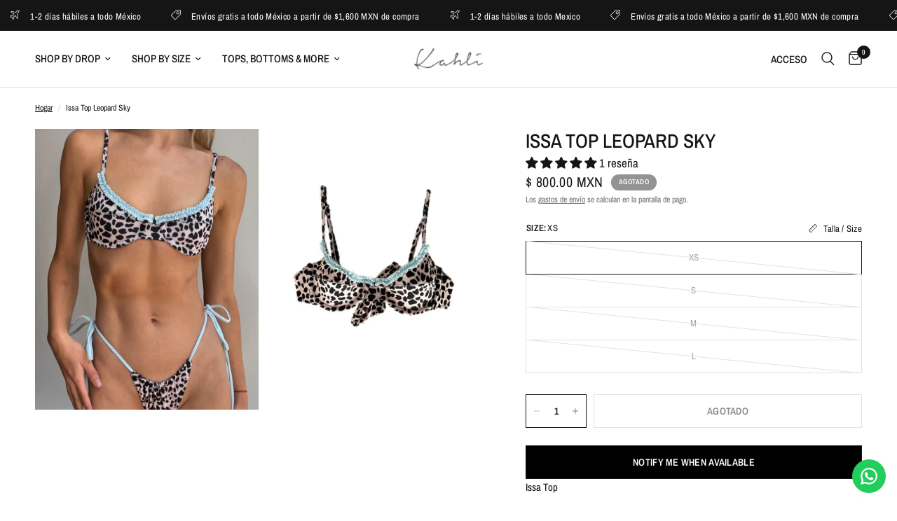

--- FILE ---
content_type: text/javascript; charset=utf-8
request_url: https://kahliswim.com/products/issa-top-leopard-sky.js
body_size: 778
content:
{"id":7426560393386,"title":"Issa Top Leopard Sky","handle":"issa-top-leopard-sky","description":"\u003cp data-mce-fragment=\"1\"\u003eIssa Top\u003cspan data-mce-fragment=\"1\"\u003e \u003c\/span\u003e\u003cbr data-mce-fragment=\"1\"\u003e\u003c\/p\u003e\n\u003cdiv data-mce-fragment=\"1\" title=\"Page 3\" class=\"page\"\u003e\n\u003cdiv data-mce-fragment=\"1\" class=\"section\"\u003e\n\u003cdiv data-mce-fragment=\"1\" class=\"layoutArea\"\u003e\n\u003cdiv data-mce-fragment=\"1\" class=\"column\"\u003e\n\u003cp data-mce-fragment=\"1\"\u003eTop tipo brassier con tiras que amarran hacia atrás, tirantes ajustables\u003c\/p\u003e\n\u003cp data-mce-fragment=\"1\"\u003eLa modelo usa talla XS\u003c\/p\u003e\n\u003cp data-mce-fragment=\"1\"\u003eMedidas modelo 83-62-88\u003c\/p\u003e\n\u003cp data-mce-fragment=\"1\"\u003eXS(24) S(26) M(28) L(30) \u003cbr\u003e\u003c\/p\u003e\nHECHO EN MÉXICO\u003c\/div\u003e\n\u003c\/div\u003e\n\u003c\/div\u003e\n\u003c\/div\u003e","published_at":"2022-07-01T12:39:14-05:00","created_at":"2022-07-01T11:14:50-05:00","vendor":"kahliswim","type":"Bikini Top","tags":["Issa","Leopard","Top"],"price":80000,"price_min":80000,"price_max":80000,"available":false,"price_varies":false,"compare_at_price":null,"compare_at_price_min":0,"compare_at_price_max":0,"compare_at_price_varies":false,"variants":[{"id":43121234477226,"title":"XS","option1":"XS","option2":null,"option3":null,"sku":null,"requires_shipping":true,"taxable":false,"featured_image":null,"available":false,"name":"Issa Top Leopard Sky - XS","public_title":"XS","options":["XS"],"price":80000,"weight":0,"compare_at_price":null,"inventory_management":"shopify","barcode":null,"requires_selling_plan":false,"selling_plan_allocations":[]},{"id":43121234509994,"title":"S","option1":"S","option2":null,"option3":null,"sku":null,"requires_shipping":true,"taxable":false,"featured_image":null,"available":false,"name":"Issa Top Leopard Sky - S","public_title":"S","options":["S"],"price":80000,"weight":0,"compare_at_price":null,"inventory_management":"shopify","barcode":null,"requires_selling_plan":false,"selling_plan_allocations":[]},{"id":43121234542762,"title":"M","option1":"M","option2":null,"option3":null,"sku":null,"requires_shipping":true,"taxable":false,"featured_image":null,"available":false,"name":"Issa Top Leopard Sky - M","public_title":"M","options":["M"],"price":80000,"weight":0,"compare_at_price":null,"inventory_management":"shopify","barcode":null,"requires_selling_plan":false,"selling_plan_allocations":[]},{"id":43121234575530,"title":"L","option1":"L","option2":null,"option3":null,"sku":null,"requires_shipping":true,"taxable":false,"featured_image":null,"available":false,"name":"Issa Top Leopard Sky - L","public_title":"L","options":["L"],"price":80000,"weight":0,"compare_at_price":null,"inventory_management":"shopify","barcode":null,"requires_selling_plan":false,"selling_plan_allocations":[]}],"images":["\/\/cdn.shopify.com\/s\/files\/1\/0043\/5915\/9842\/files\/IMG_2458_ratio-2_3.jpg?v=1685245370","\/\/cdn.shopify.com\/s\/files\/1\/0043\/5915\/9842\/products\/IMG_0283.jpg?v=1685244729"],"featured_image":"\/\/cdn.shopify.com\/s\/files\/1\/0043\/5915\/9842\/files\/IMG_2458_ratio-2_3.jpg?v=1685245370","options":[{"name":"Size","position":1,"values":["XS","S","M","L"]}],"url":"\/products\/issa-top-leopard-sky","media":[{"alt":null,"id":28928780075178,"position":1,"preview_image":{"aspect_ratio":0.795,"height":1171,"width":931,"src":"https:\/\/cdn.shopify.com\/s\/files\/1\/0043\/5915\/9842\/files\/IMG_2458_ratio-2_3.jpg?v=1685245370"},"aspect_ratio":0.795,"height":1171,"media_type":"image","src":"https:\/\/cdn.shopify.com\/s\/files\/1\/0043\/5915\/9842\/files\/IMG_2458_ratio-2_3.jpg?v=1685245370","width":931},{"alt":null,"id":26548020412586,"position":2,"preview_image":{"aspect_ratio":0.8,"height":2000,"width":1600,"src":"https:\/\/cdn.shopify.com\/s\/files\/1\/0043\/5915\/9842\/products\/IMG_0283.jpg?v=1685244729"},"aspect_ratio":0.8,"height":2000,"media_type":"image","src":"https:\/\/cdn.shopify.com\/s\/files\/1\/0043\/5915\/9842\/products\/IMG_0283.jpg?v=1685244729","width":1600}],"requires_selling_plan":false,"selling_plan_groups":[]}